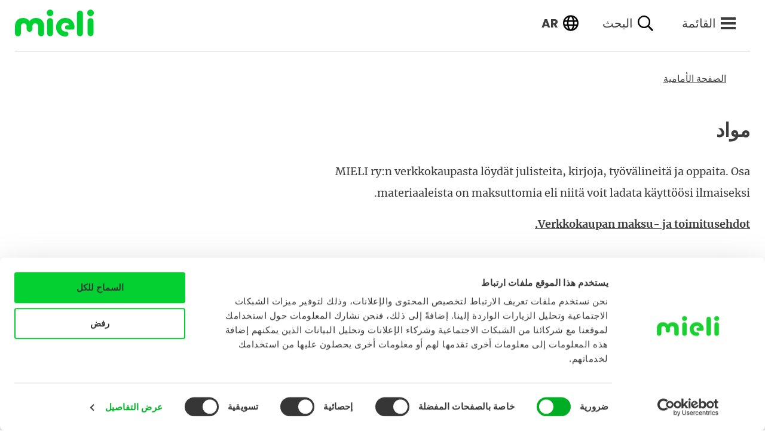

--- FILE ---
content_type: text/html; charset=UTF-8
request_url: https://mieli.fi/ar/materiaalit-ja-koulutukset/materiaalit/
body_size: 11784
content:
<!doctype html>
<html dir="rtl" lang="ar">
<head>
	<meta charset="utf-8" />
	<meta name="viewport" content="width=device-width, initial-scale=1" />
	<link rel="icon" href="/wp-content/themes/mieli/dist/images/favicon-41718c7a07.ico" />
	<link rel="apple-touch-icon" sizes="180x180" href="/wp-content/themes/mieli/dist/images/apple-touch-icon-c0faeefeca.png">
	<link rel="icon" type="image/png" sizes="32x32" href="/wp-content/themes/mieli/dist/images/favicon-32x32-ece32f4e7a.png">
	<link rel="icon" type="image/png" sizes="16x16" href="/wp-content/themes/mieli/dist/images/favicon-16x16-ab95e6862f.png">
	<link rel="icon" type="image/svg+xml" href="/wp-content/themes/mieli/dist/images/mieli-symbol-d7f2f21f45.svg">
	<link rel="mask-icon" href="/wp-content/themes/mieli/dist/images/mieli-symbol-d7f2f21f45.svg" color="#00D132">
			<script id="Cookiebot" data-culture="ar" src="https://consent.cookiebot.com/uc.js" data-cbid="d86fdcfb-8ad3-4416-aebe-92307a949620" data-blockingmode="auto" type="text/javascript"></script>
				<title>مواد - MIELI</title>
<link rel="alternate" href="https://mieli.fi/materiaalit-ja-koulutukset/materiaalit/" hreflang="fi" />
<link rel="alternate" href="https://mieli.fi/sv/material-och-utbildningar/material/" hreflang="sv" />
<link rel="alternate" href="https://mieli.fi/en/materials/" hreflang="en" />
<link rel="alternate" href="https://mieli.fi/ar/materiaalit-ja-koulutukset/materiaalit/" hreflang="ar" />
<link rel="alternate" href="https://mieli.fi/uk/materiaalit-ja-koulutukset/materiaalit/" hreflang="uk" />


<meta name="robots" content="max-snippet:-1,max-image-preview:standard,max-video-preview:-1" />
<link rel="canonical" href="https://mieli.fi/ar/materiaalit-ja-koulutukset/materiaalit/" />
<meta property="og:type" content="website" />
<meta property="og:locale" content="ar_AR" />
<meta property="og:site_name" content="MIELI" />
<meta property="og:title" content="مواد" />
<meta property="og:url" content="https://mieli.fi/ar/materiaalit-ja-koulutukset/materiaalit/" />
<meta property="og:image" content="https://mieli.fi/wp-content/uploads/2021/11/NUORET-PELAAVAT-KORIPALLOA-ULKONA_KUVA-MIKA-PAKARINEN.jpg" />
<meta property="og:image:width" content="3240" />
<meta property="og:image:height" content="2160" />
<meta property="og:image:alt" content="Kolme nuorta pelaa koripalloa ulkona." />
<meta name="twitter:card" content="summary_large_image" />
<meta name="twitter:title" content="مواد" />
<meta name="twitter:image" content="https://mieli.fi/wp-content/uploads/2021/11/NUORET-PELAAVAT-KORIPALLOA-ULKONA_KUVA-MIKA-PAKARINEN.jpg" />
<meta name="twitter:image:alt" content="Kolme nuorta pelaa koripalloa ulkona." />
<script type="application/ld+json">{"@context":"https://schema.org","@graph":[{"@type":"WebSite","@id":"https://mieli.fi/ar/#/schema/WebSite","url":"https://mieli.fi/ar/","name":"MIELI","inLanguage":"ar","potentialAction":{"@type":"SearchAction","target":{"@type":"EntryPoint","urlTemplate":"https://mieli.fi/ar/search/{search_term_string}/"},"query-input":"required name=search_term_string"},"publisher":{"@type":"Organization","@id":"https://mieli.fi/ar/#/schema/Organization","name":"MIELI","url":"https://mieli.fi/ar/"}},{"@type":"CollectionPage","@id":"https://mieli.fi/ar/materiaalit-ja-koulutukset/materiaalit/","url":"https://mieli.fi/ar/materiaalit-ja-koulutukset/materiaalit/","name":"مواد - MIELI","inLanguage":"ar","isPartOf":{"@id":"https://mieli.fi/ar/#/schema/WebSite"},"breadcrumb":{"@type":"BreadcrumbList","@id":"https://mieli.fi/ar/#/schema/BreadcrumbList","itemListElement":[{"@type":"ListItem","position":1,"item":"https://mieli.fi/ar/","name":"MIELI"},{"@type":"ListItem","position":2,"name":"مواد"}]}}]}</script>


<link rel="alternate" type="application/rss+xml" title="خلاصة MIELI &laquo; Materiaalit" href="https://mieli.fi/ar/materiaalit-ja-koulutukset/materiaalit/feed/" />
<link rel='stylesheet' id='pwdts-critical-css' href='/wp-content/themes/mieli/dist/styles/critical-577fef97ff.css' media='all' />
<script src="/wp-includes/js/jquery/jquery.min.js?ver=3.7.1" id="jquery-core-js"></script>
<script src="/wp-includes/js/jquery/jquery-migrate.min.js?ver=3.4.1" id="jquery-migrate-js"></script>
<script src="/wp-content/plugins/insert-or-embed-articulate-content-into-wordpress-premium/js/frontend.js?ver=6.9" id="articulate-custom-js-js"></script>
<script src="/wp-content/themes/mieli/dist/scripts/critical-332a8a889a.js" data-critical-js-config='{"js_path":"\/wp-content\/themes\/mieli\/dist\/scripts\/","polyfill_file_respond":"respond-ae9dd5acac.min.js","polyfill_file_picture":"picturefill-aea404604a.min.js","polyfill_file_classlist":"classlist-c6e0e0484c.min.js"}' id="pwdtjs-critical-js"></script>

	<script data-cookieconsent="ignore" defer src="https://cdn.jsdelivr.net/npm/alpinejs@3.x.x/dist/cdn.min.js"></script>

	<!-- Google Tag Manager -->
	<script>(function(w,d,s,l,i){w[l]=w[l]||[];w[l].push({'gtm.start':
	new Date().getTime(),event:'gtm.js'});var f=d.getElementsByTagName(s)[0],
	j=d.createElement(s),dl=l!='dataLayer'?'&l='+l:'';j.async=true;j.src=
	'https://www.googletagmanager.com/gtm.js?id='+i+dl;f.parentNode.insertBefore(j,f);
	})(window,document,'script','dataLayer','GTM-MH9FVWX');</script>
	<!-- End Google Tag Manager -->

			<link rel='stylesheet' id='pwdts-rtl-css' href='/wp-content/themes/mieli/dist/styles/rtl-28333aba83.css' media='all' />
	<style id='wp-block-heading-inline-css'>
h1:where(.wp-block-heading).has-background,h2:where(.wp-block-heading).has-background,h3:where(.wp-block-heading).has-background,h4:where(.wp-block-heading).has-background,h5:where(.wp-block-heading).has-background,h6:where(.wp-block-heading).has-background{padding:1.25em 2.375em}h1.has-text-align-left[style*=writing-mode]:where([style*=vertical-lr]),h1.has-text-align-right[style*=writing-mode]:where([style*=vertical-rl]),h2.has-text-align-left[style*=writing-mode]:where([style*=vertical-lr]),h2.has-text-align-right[style*=writing-mode]:where([style*=vertical-rl]),h3.has-text-align-left[style*=writing-mode]:where([style*=vertical-lr]),h3.has-text-align-right[style*=writing-mode]:where([style*=vertical-rl]),h4.has-text-align-left[style*=writing-mode]:where([style*=vertical-lr]),h4.has-text-align-right[style*=writing-mode]:where([style*=vertical-rl]),h5.has-text-align-left[style*=writing-mode]:where([style*=vertical-lr]),h5.has-text-align-right[style*=writing-mode]:where([style*=vertical-rl]),h6.has-text-align-left[style*=writing-mode]:where([style*=vertical-lr]),h6.has-text-align-right[style*=writing-mode]:where([style*=vertical-rl]){rotate:180deg}
/*# sourceURL=https://mieli.fi/wp-includes/blocks/heading/style.min.css */
</style>
<style id='wp-block-paragraph-inline-css'>
.is-small-text{font-size:.875em}.is-regular-text{font-size:1em}.is-large-text{font-size:2.25em}.is-larger-text{font-size:3em}.has-drop-cap:not(:focus):first-letter{float:right;font-size:8.4em;font-style:normal;font-weight:100;line-height:.68;margin:.05em 0 0 .1em;text-transform:uppercase}body.rtl .has-drop-cap:not(:focus):first-letter{float:none;margin-right:.1em}p.has-drop-cap.has-background{overflow:hidden}:root :where(p.has-background){padding:1.25em 2.375em}:where(p.has-text-color:not(.has-link-color)) a{color:inherit}p.has-text-align-left[style*="writing-mode:vertical-lr"],p.has-text-align-right[style*="writing-mode:vertical-rl"]{rotate:180deg}
/*# sourceURL=https://mieli.fi/wp-includes/blocks/paragraph/style.min.css */
</style>
<style id='global-styles-inline-css'>
:root{--wp--preset--aspect-ratio--square: 1;--wp--preset--aspect-ratio--4-3: 4/3;--wp--preset--aspect-ratio--3-4: 3/4;--wp--preset--aspect-ratio--3-2: 3/2;--wp--preset--aspect-ratio--2-3: 2/3;--wp--preset--aspect-ratio--16-9: 16/9;--wp--preset--aspect-ratio--9-16: 9/16;--wp--preset--color--black: #000000;--wp--preset--color--cyan-bluish-gray: #abb8c3;--wp--preset--color--white: #ffffff;--wp--preset--color--pale-pink: #f78da7;--wp--preset--color--vivid-red: #cf2e2e;--wp--preset--color--luminous-vivid-orange: #ff6900;--wp--preset--color--luminous-vivid-amber: #fcb900;--wp--preset--color--light-green-cyan: #7bdcb5;--wp--preset--color--vivid-green-cyan: #00d084;--wp--preset--color--pale-cyan-blue: #8ed1fc;--wp--preset--color--vivid-cyan-blue: #0693e3;--wp--preset--color--vivid-purple: #9b51e0;--wp--preset--gradient--vivid-cyan-blue-to-vivid-purple: linear-gradient(135deg,rgb(6,147,227) 0%,rgb(155,81,224) 100%);--wp--preset--gradient--light-green-cyan-to-vivid-green-cyan: linear-gradient(135deg,rgb(122,220,180) 0%,rgb(0,208,130) 100%);--wp--preset--gradient--luminous-vivid-amber-to-luminous-vivid-orange: linear-gradient(135deg,rgb(252,185,0) 0%,rgb(255,105,0) 100%);--wp--preset--gradient--luminous-vivid-orange-to-vivid-red: linear-gradient(135deg,rgb(255,105,0) 0%,rgb(207,46,46) 100%);--wp--preset--gradient--very-light-gray-to-cyan-bluish-gray: linear-gradient(135deg,rgb(238,238,238) 0%,rgb(169,184,195) 100%);--wp--preset--gradient--cool-to-warm-spectrum: linear-gradient(135deg,rgb(74,234,220) 0%,rgb(151,120,209) 20%,rgb(207,42,186) 40%,rgb(238,44,130) 60%,rgb(251,105,98) 80%,rgb(254,248,76) 100%);--wp--preset--gradient--blush-light-purple: linear-gradient(135deg,rgb(255,206,236) 0%,rgb(152,150,240) 100%);--wp--preset--gradient--blush-bordeaux: linear-gradient(135deg,rgb(254,205,165) 0%,rgb(254,45,45) 50%,rgb(107,0,62) 100%);--wp--preset--gradient--luminous-dusk: linear-gradient(135deg,rgb(255,203,112) 0%,rgb(199,81,192) 50%,rgb(65,88,208) 100%);--wp--preset--gradient--pale-ocean: linear-gradient(135deg,rgb(255,245,203) 0%,rgb(182,227,212) 50%,rgb(51,167,181) 100%);--wp--preset--gradient--electric-grass: linear-gradient(135deg,rgb(202,248,128) 0%,rgb(113,206,126) 100%);--wp--preset--gradient--midnight: linear-gradient(135deg,rgb(2,3,129) 0%,rgb(40,116,252) 100%);--wp--preset--font-size--small: 13px;--wp--preset--font-size--medium: 20px;--wp--preset--font-size--large: 36px;--wp--preset--font-size--x-large: 42px;--wp--preset--spacing--20: 0.44rem;--wp--preset--spacing--30: 0.67rem;--wp--preset--spacing--40: 1rem;--wp--preset--spacing--50: 1.5rem;--wp--preset--spacing--60: 2.25rem;--wp--preset--spacing--70: 3.38rem;--wp--preset--spacing--80: 5.06rem;--wp--preset--shadow--natural: 6px 6px 9px rgba(0, 0, 0, 0.2);--wp--preset--shadow--deep: 12px 12px 50px rgba(0, 0, 0, 0.4);--wp--preset--shadow--sharp: 6px 6px 0px rgba(0, 0, 0, 0.2);--wp--preset--shadow--outlined: 6px 6px 0px -3px rgb(255, 255, 255), 6px 6px rgb(0, 0, 0);--wp--preset--shadow--crisp: 6px 6px 0px rgb(0, 0, 0);}:root { --wp--style--global--content-size: 810px;--wp--style--global--wide-size: 810px; }:where(body) { margin: 0; }.wp-site-blocks > .alignleft { float: left; margin-right: 2em; }.wp-site-blocks > .alignright { float: right; margin-left: 2em; }.wp-site-blocks > .aligncenter { justify-content: center; margin-left: auto; margin-right: auto; }:where(.is-layout-flex){gap: 0.5em;}:where(.is-layout-grid){gap: 0.5em;}.is-layout-flow > .alignleft{float: left;margin-inline-start: 0;margin-inline-end: 2em;}.is-layout-flow > .alignright{float: right;margin-inline-start: 2em;margin-inline-end: 0;}.is-layout-flow > .aligncenter{margin-left: auto !important;margin-right: auto !important;}.is-layout-constrained > .alignleft{float: left;margin-inline-start: 0;margin-inline-end: 2em;}.is-layout-constrained > .alignright{float: right;margin-inline-start: 2em;margin-inline-end: 0;}.is-layout-constrained > .aligncenter{margin-left: auto !important;margin-right: auto !important;}.is-layout-constrained > :where(:not(.alignleft):not(.alignright):not(.alignfull)){max-width: var(--wp--style--global--content-size);margin-left: auto !important;margin-right: auto !important;}.is-layout-constrained > .alignwide{max-width: var(--wp--style--global--wide-size);}body .is-layout-flex{display: flex;}.is-layout-flex{flex-wrap: wrap;align-items: center;}.is-layout-flex > :is(*, div){margin: 0;}body .is-layout-grid{display: grid;}.is-layout-grid > :is(*, div){margin: 0;}body{padding-top: 0px;padding-right: 0px;padding-bottom: 0px;padding-left: 0px;}a:where(:not(.wp-element-button)){text-decoration: underline;}:root :where(.wp-element-button, .wp-block-button__link){background-color: #32373c;border-width: 0;color: #fff;font-family: inherit;font-size: inherit;font-style: inherit;font-weight: inherit;letter-spacing: inherit;line-height: inherit;padding-top: calc(0.667em + 2px);padding-right: calc(1.333em + 2px);padding-bottom: calc(0.667em + 2px);padding-left: calc(1.333em + 2px);text-decoration: none;text-transform: inherit;}.has-black-color{color: var(--wp--preset--color--black) !important;}.has-cyan-bluish-gray-color{color: var(--wp--preset--color--cyan-bluish-gray) !important;}.has-white-color{color: var(--wp--preset--color--white) !important;}.has-pale-pink-color{color: var(--wp--preset--color--pale-pink) !important;}.has-vivid-red-color{color: var(--wp--preset--color--vivid-red) !important;}.has-luminous-vivid-orange-color{color: var(--wp--preset--color--luminous-vivid-orange) !important;}.has-luminous-vivid-amber-color{color: var(--wp--preset--color--luminous-vivid-amber) !important;}.has-light-green-cyan-color{color: var(--wp--preset--color--light-green-cyan) !important;}.has-vivid-green-cyan-color{color: var(--wp--preset--color--vivid-green-cyan) !important;}.has-pale-cyan-blue-color{color: var(--wp--preset--color--pale-cyan-blue) !important;}.has-vivid-cyan-blue-color{color: var(--wp--preset--color--vivid-cyan-blue) !important;}.has-vivid-purple-color{color: var(--wp--preset--color--vivid-purple) !important;}.has-black-background-color{background-color: var(--wp--preset--color--black) !important;}.has-cyan-bluish-gray-background-color{background-color: var(--wp--preset--color--cyan-bluish-gray) !important;}.has-white-background-color{background-color: var(--wp--preset--color--white) !important;}.has-pale-pink-background-color{background-color: var(--wp--preset--color--pale-pink) !important;}.has-vivid-red-background-color{background-color: var(--wp--preset--color--vivid-red) !important;}.has-luminous-vivid-orange-background-color{background-color: var(--wp--preset--color--luminous-vivid-orange) !important;}.has-luminous-vivid-amber-background-color{background-color: var(--wp--preset--color--luminous-vivid-amber) !important;}.has-light-green-cyan-background-color{background-color: var(--wp--preset--color--light-green-cyan) !important;}.has-vivid-green-cyan-background-color{background-color: var(--wp--preset--color--vivid-green-cyan) !important;}.has-pale-cyan-blue-background-color{background-color: var(--wp--preset--color--pale-cyan-blue) !important;}.has-vivid-cyan-blue-background-color{background-color: var(--wp--preset--color--vivid-cyan-blue) !important;}.has-vivid-purple-background-color{background-color: var(--wp--preset--color--vivid-purple) !important;}.has-black-border-color{border-color: var(--wp--preset--color--black) !important;}.has-cyan-bluish-gray-border-color{border-color: var(--wp--preset--color--cyan-bluish-gray) !important;}.has-white-border-color{border-color: var(--wp--preset--color--white) !important;}.has-pale-pink-border-color{border-color: var(--wp--preset--color--pale-pink) !important;}.has-vivid-red-border-color{border-color: var(--wp--preset--color--vivid-red) !important;}.has-luminous-vivid-orange-border-color{border-color: var(--wp--preset--color--luminous-vivid-orange) !important;}.has-luminous-vivid-amber-border-color{border-color: var(--wp--preset--color--luminous-vivid-amber) !important;}.has-light-green-cyan-border-color{border-color: var(--wp--preset--color--light-green-cyan) !important;}.has-vivid-green-cyan-border-color{border-color: var(--wp--preset--color--vivid-green-cyan) !important;}.has-pale-cyan-blue-border-color{border-color: var(--wp--preset--color--pale-cyan-blue) !important;}.has-vivid-cyan-blue-border-color{border-color: var(--wp--preset--color--vivid-cyan-blue) !important;}.has-vivid-purple-border-color{border-color: var(--wp--preset--color--vivid-purple) !important;}.has-vivid-cyan-blue-to-vivid-purple-gradient-background{background: var(--wp--preset--gradient--vivid-cyan-blue-to-vivid-purple) !important;}.has-light-green-cyan-to-vivid-green-cyan-gradient-background{background: var(--wp--preset--gradient--light-green-cyan-to-vivid-green-cyan) !important;}.has-luminous-vivid-amber-to-luminous-vivid-orange-gradient-background{background: var(--wp--preset--gradient--luminous-vivid-amber-to-luminous-vivid-orange) !important;}.has-luminous-vivid-orange-to-vivid-red-gradient-background{background: var(--wp--preset--gradient--luminous-vivid-orange-to-vivid-red) !important;}.has-very-light-gray-to-cyan-bluish-gray-gradient-background{background: var(--wp--preset--gradient--very-light-gray-to-cyan-bluish-gray) !important;}.has-cool-to-warm-spectrum-gradient-background{background: var(--wp--preset--gradient--cool-to-warm-spectrum) !important;}.has-blush-light-purple-gradient-background{background: var(--wp--preset--gradient--blush-light-purple) !important;}.has-blush-bordeaux-gradient-background{background: var(--wp--preset--gradient--blush-bordeaux) !important;}.has-luminous-dusk-gradient-background{background: var(--wp--preset--gradient--luminous-dusk) !important;}.has-pale-ocean-gradient-background{background: var(--wp--preset--gradient--pale-ocean) !important;}.has-electric-grass-gradient-background{background: var(--wp--preset--gradient--electric-grass) !important;}.has-midnight-gradient-background{background: var(--wp--preset--gradient--midnight) !important;}.has-small-font-size{font-size: var(--wp--preset--font-size--small) !important;}.has-medium-font-size{font-size: var(--wp--preset--font-size--medium) !important;}.has-large-font-size{font-size: var(--wp--preset--font-size--large) !important;}.has-x-large-font-size{font-size: var(--wp--preset--font-size--x-large) !important;}
/*# sourceURL=global-styles-inline-css */
</style>
</head>
<body class="rtl wp-theme-mieli">

<!-- Google Tag Manager (noscript) -->
<noscript>
	<iframe src="https://www.googletagmanager.com/ns.html?id=GTM-MH9FVWX"
			  height="0" width="0" style="display:none;visibility:hidden"></iframe>
</noscript>
<!-- End Google Tag Manager (noscript) -->

<div id="page-wrapper" x-data="{search: false, digitoolMenu: false}">
	<div class="container-fluid">
		<a href="#content" class="screen-reader-text link-skip-content">
			انتقل إلى المحتوى		</a>
	</div>
	
<div x-show="search" class="search-modal" x-transition x-transition.duration.300ms x-cloak>
	<div class="main-content-area--full-width">
		<div class="container-fluid px-0">
			<div class="container">
				<div class="big-search-wrap">
					<form method="get" id="searchform" action="https://mieli.fi/ar/" role="search">
	<label class="d-block mb-2" for="search">Hae sivustolta</label>
	<div class="d-flex w-full items-center">
		<input class=" py-2 px-3 w-100" type="text" name="s" id="search" placeholder="Kirjoita hakusana..." value="" />
		<button type="submit" class="btn-search">
			<svg xmlns="http://www.w3.org/2000/svg" width="32" height="32" viewBox="0 0 32 32" fill="none">
				<mask id="mask0_6195_15046" style="mask-type:alpha" maskUnits="userSpaceOnUse" x="0" y="0" width="32" height="32">
					<rect width="32" height="32" fill="#D9D9D9"/>
				</mask>
				<g mask="url(#mask0_6195_15046)">
					<path d="M26.1333 28L17.7333 19.6C17.0667 20.1333 16.3 20.5556 15.4333 20.8667C14.5667 21.1778 13.6444 21.3333 12.6667 21.3333C10.2444 21.3333 8.19444 20.4944 6.51667 18.8167C4.83889 17.1389 4 15.0889 4 12.6667C4 10.2444 4.83889 8.19444 6.51667 6.51667C8.19444 4.83889 10.2444 4 12.6667 4C15.0889 4 17.1389 4.83889 18.8167 6.51667C20.4944 8.19444 21.3333 10.2444 21.3333 12.6667C21.3333 13.6444 21.1778 14.5667 20.8667 15.4333C20.5556 16.3 20.1333 17.0667 19.6 17.7333L28 26.1333L26.1333 28ZM12.6667 18.6667C14.3333 18.6667 15.75 18.0833 16.9167 16.9167C18.0833 15.75 18.6667 14.3333 18.6667 12.6667C18.6667 11 18.0833 9.58333 16.9167 8.41667C15.75 7.25 14.3333 6.66667 12.6667 6.66667C11 6.66667 9.58333 7.25 8.41667 8.41667C7.25 9.58333 6.66667 11 6.66667 12.6667C6.66667 14.3333 7.25 15.75 8.41667 16.9167C9.58333 18.0833 11 18.6667 12.6667 18.6667Z" fill="#1C1B1F"/>
				</g>
			</svg>
		</button>
	</div>
</form>
					<div data-rlvparentel="#rlvlive"></div>
				</div>
			</div>
		</div>
	</div>
</div>

<header class="header ">
	<div class="container-fluid header__container position-relative">
		<div class="header__top-bar d-flex align-items-stretch justify-content-end pt-3 pb-4">
			<a href="https://mieli.fi/ar/" class="header__logo mr-auto">
	<span class="screen-reader-text">
		الصفحة الرئيسية	</span>
		<svg xmlns="http://www.w3.org/2000/svg" width="132" height="45" viewBox="0 0 132 45" aria-hidden="true" focusable="false" class="text-part"><path d="M108.788 44.625a5.02 5.02 0 01-5.01-5.033V6.667a5.01 5.01 0 1110.019 0v32.927a5.02 5.02 0 01-5.01 5.033M99.68 29.145c0-8.649-6.6-15.151-15.446-15.151a15.504 15.504 0 000 31.008 7.562 7.562 0 002.988-.557 3.915 3.915 0 002.366-3.653 3.663 3.663 0 00-2.271-3.546 13.877 13.877 0 00-3.561-.545 6.957 6.957 0 01-6.332-7.326 7.2 7.2 0 016.809-7.492c4.289-.2 6.387 2.73 6.387 4.416h-3.188a3.611 3.611 0 000 7.222h8.657a3.6 3.6 0 003.59-3.557v-.819zM58.721 14.297a5.02 5.02 0 015.013 5.025v20.273a5.011 5.011 0 11-10.022 0V19.322a5.02 5.02 0 015.01-5.025m5.511-8.77A5.509 5.509 0 1158.723 0a5.517 5.517 0 015.51 5.527m62.26 39.098a5.018 5.018 0 01-5.013-5.025V19.327a5.011 5.011 0 1110.022 0V39.6a5.018 5.018 0 01-5.01 5.025m-5.509-39.098a5.509 5.509 0 115.51 5.524 5.519 5.519 0 01-5.51-5.524M34.374 14.05c-3.856.162-8.128 2.536-9.956 5.394-1.828-2.858-6.1-5.231-9.956-5.394C5.6 13.676.003 19.499.003 27.95v11.835a4.186 4.186 0 00.338 1.622 5 5 0 009.5-.464 3.905 3.905 0 00.182-1.158V27.736a4.79 4.79 0 119.58 0v5a4.793 4.793 0 004.816 4.521 4.791 4.791 0 004.816-4.521v-5a4.79 4.79 0 119.58 0v12.047a3.9 3.9 0 00.182 1.158 5 5 0 009.5.464 4.186 4.186 0 00.338-1.622V27.948c0-8.449-5.6-14.272-14.459-13.9" fill="#00d132"/></svg></a>
			<div class="d-flex align-items-stretch justify-content-between ml-2 hidden-print">
									<div class="header__languages d-flex align-items-center position-relative mx-1 mx-sm-2 ml-sm-4 mx-md-3">
		<button class="languages__nav-trigger d-flex align-items-center" aria-expanded="false" aria-controls="languages__nav" aria-label="Valittu kieli: العربية, ar">
			<span class="d-none d-sm-inline">ar</span>
			<img class="ml-sm-2" width="26" height="26" src="/wp-content/themes/mieli/dist/images/globe-regular-b1b5c1846f.svg" alt="">
		</button>
		<nav id="languages__nav" class="languages__nav flex-column" hidden>
			<ul class="list--unstyled">
										<li class=""><a lang="fi"  href="https://mieli.fi/materiaalit-ja-koulutukset/materiaalit/">Suomi</a></li>
										<li class=""><a lang="sv"  href="https://mieli.fi/sv/material-och-utbildningar/material/">Svenska</a></li>
										<li class=""><a lang="en"  href="https://mieli.fi/en/materials/">English</a></li>
										<li class="current"><a lang="ar" aria-current="true" href="https://mieli.fi/ar/materiaalit-ja-koulutukset/materiaalit/">العربية</a></li>
										<li class=""><a lang="ru"  href="https://mieli.fi/ru/">Русский</a></li>
										<li class=""><a lang="uk"  href="https://mieli.fi/uk/materiaalit-ja-koulutukset/materiaalit/">Українська</a></li>
						</ul>
		</nav>
	</div>

				
<button @click="search = ! search" class="header__search-link d-flex align-items-center mx-1 mx-sm-2 mx-md-4">
	<span aria-hidden="true" class="d-none d-sm-inline">البحث</span>
	<span class="screen-reader-text">البحث</span>
	<img class="ml-2" width="26" height="26" src="/wp-content/themes/mieli/dist/images/search-regular-aed8b03902.svg" alt="">
</button>
				
<button class="main-navigation-trigger d-flex align-items-center ml-2 mx-md-4 order-md-1" aria-expanded="false" aria-controls="primary_navigation">
		<span aria-hidden="true" class="d-none d-sm-inline">القائمة</span>
	<span class="screen-reader-text">القائمة</span>

	<span class="burger-symbol">
		<span></span>
		<span></span>
		<span></span>
	</span>
</button>
<div id="primary_navigation" hidden>
	<nav class="nav-main" aria-label="أساسي"><ul class="nav-main__list"><li class="nav-main__list-item"><a href="/ar/" class="nav-main__link" data-item-id="12807"><span>الصفحة الأمامية</span><svg xmlns="http://www.w3.org/2000/svg" width="32" height="32" viewBox="0 0 32 32" aria-hidden="true" focusable="false"><g stroke="#3c3c3c" stroke-width="3" fill="none"><circle cx="16" cy="16" r="16" stroke="none"/><circle cx="16" cy="16" r="14.5" fill="none"/></g><path d="M13.506 9.459l6.694 6.694-6.694 6.694" stroke-linecap="round" stroke="#3c3c3c" stroke-width="3" fill="none"/></svg></a></li>
<li class="nav-main__list-item"><a href="/ar/%d8%a7%d9%84%d8%b5%d8%ad%d8%a9-%d8%a7%d9%84%d9%86%d9%81%d8%b3%d9%8a%d8%a9-%d8%aa%d8%ad%d8%aa-%d8%a7%d9%84%d9%85%d8%b1%d8%a7%d9%82%d8%a8%d8%a9/" class="nav-main__link" data-item-id="14956"><span>الصحة النفسية تحت المراقبة</span><svg xmlns="http://www.w3.org/2000/svg" width="32" height="32" viewBox="0 0 32 32" aria-hidden="true" focusable="false"><g stroke="#3c3c3c" stroke-width="3" fill="none"><circle cx="16" cy="16" r="16" stroke="none"/><circle cx="16" cy="16" r="14.5" fill="none"/></g><path d="M13.506 9.459l6.694 6.694-6.694 6.694" stroke-linecap="round" stroke="#3c3c3c" stroke-width="3" fill="none"/></svg></a></li>
<li class="nav-main__list-item"><a href="/ar/%d8%aa%d9%82%d9%88%d9%8a%d8%a9-%d8%b5%d8%ad%d8%aa%d9%83-%d8%a7%d9%84%d9%86%d9%81%d8%b3%d9%8a%d8%a9/" class="nav-main__link" data-item-id="14957"><span>المواقف الصعبة في الحياة</span><svg xmlns="http://www.w3.org/2000/svg" width="32" height="32" viewBox="0 0 32 32" aria-hidden="true" focusable="false"><g stroke="#3c3c3c" stroke-width="3" fill="none"><circle cx="16" cy="16" r="16" stroke="none"/><circle cx="16" cy="16" r="14.5" fill="none"/></g><path d="M13.506 9.459l6.694 6.694-6.694 6.694" stroke-linecap="round" stroke="#3c3c3c" stroke-width="3" fill="none"/></svg></a></li>
<li class="nav-main__list-item"><a href="/ar/%d9%85%d8%a7%d8%b0%d8%a7-%d8%aa%d9%81%d8%b9%d9%84-%d9%85%d9%8a%d9%84%d9%8a-mieli%d8%9f/" class="nav-main__link" data-item-id="14875"><span>ماذا تفعل ميلي MIELI؟</span><svg xmlns="http://www.w3.org/2000/svg" width="32" height="32" viewBox="0 0 32 32" aria-hidden="true" focusable="false"><g stroke="#3c3c3c" stroke-width="3" fill="none"><circle cx="16" cy="16" r="16" stroke="none"/><circle cx="16" cy="16" r="14.5" fill="none"/></g><path d="M13.506 9.459l6.694 6.694-6.694 6.694" stroke-linecap="round" stroke="#3c3c3c" stroke-width="3" fill="none"/></svg></a></li>
</ul></nav>		<div class="nav-main__additional-links d-flex flex-wrap">
							<a href="https://mieli.fi/ar/%d9%85%d8%b9%d9%84%d9%88%d9%85%d8%a7%d8%aa-%d9%84%d9%84%d8%aa%d9%88%d8%a7%d8%b5%d9%84/">معلومات للتواصل</a>
					</div>
	</div>
<script src="/wp-content/themes/mieli/dist/scripts/nav-language-aabd54f9dc.js" id="pwdtjs-nav-language-js"></script>
<script src="/wp-content/themes/mieli/dist/scripts/nav-main-70455f7f94.js" id="pwdtjs-nav-main-js"></script>

			</div>
		</div>
	</div>
</header>
<link rel='stylesheet' id='pwdts-breadcrumbs-css' href='/wp-content/themes/mieli/dist/styles/components/nav-breadcrumbs-e9b863fa9b.css' media='all' />
<nav class="nav-breadcrumbs container-fluid my-3 my-md-4" aria-label="Murupolku">
	<ul class="nav-breadcrumbs__list">
		<li class="nav-breadcrumbs__list-item"><a property="item" typeof="WebPage" href="https://mieli.fi/ar/" aria-current="page"><span property="name">الصفحة الأمامية</span></a><meta property="position" content="1"></li>	</ul>
</nav>
<script defer src="/wp-content/themes/mieli/dist/scripts/nav-breadcrumbs-4ed73a0335.js" id="pwdtjs-breadcrumbs-js"></script>
<link rel='stylesheet' id='articulate-custom-css-css' href='/wp-content/plugins/insert-or-embed-articulate-content-into-wordpress-premium/css/frontend.css?ver=6.9' media='all' />
<link rel='stylesheet' id='pwdts-main-css' href='/wp-content/themes/mieli/dist/styles/main-fe0c053947.css' media='all' />
<link rel='stylesheet' id='additional-css-css' href='/wp-content/themes/mieli/assets/styles/additional.css?ver=1768804827' media='all' />
<link rel='stylesheet' id='popup-styles-css' href='/wp-content/themes/mieli/assets/styles/popup-styles.css?ver=1764352164' media='all' />
<main>

	<div class="container-fluid px-0"  >
		<article id="content" class="main-content-area main-content-area--list" tabindex="-1">
			
									<header class="page__header mt-6 mb-7">
						<div >
							<h1 class="page__heading mb-5">مواد</h1>
							<div class="page__lead page__lead--archive-description has-content-separator">
																	<p>MIELI ry:n verkkokaupasta löydät julisteita, kirjoja, työvälineitä ja oppaita. Osa materiaaleista on maksuttomia eli niitä voit ladata käyttöösi ilmaiseksi.</p>
<p><a href="https://mieli.futural.fi/legal">Verkkokaupan maksu- ja toimitusehdot.</a></p>
															</div>
															<link rel='stylesheet' id='pwdts-material-filter-css' href='/wp-content/themes/mieli/dist/styles/material-filter-2e54e15340.css' media='all' />

<form class="material-filter p-5" id="material-filter"  action="https://mieli.fi/ar/materiaalit-ja-koulutukset/materiaalit/#material-filter">
	<h2 class="mb-0">تصفية</h2>
	<div class="row">
		<div class="col-md-6 col-lg-4">
			<div class="d-flex flex-column">
				<label for="search-word">
					<span class="screen-reader-text">البحث</span>
					البحث				</label>

				<input type="search" name="search-word" id="course-search-word" placeholder="البحث"
						 value=""/>
			</div>
		</div>
					<div class="col-md-6 col-lg-4">
				<div class="d-flex flex-column">
					<label for="material-tag">Aihe</label>
					<select name="topic" id="material-tag">
						<option value="">Valitse aihe</option>
													<option  value="crisissupport">crisissupport</option>
													<option  value="mentalhealth">mentalhealth</option>
													<option  value="mielenterveys">mielenterveys</option>
													<option  value="nuoret">nuoret</option>
													<option  value="omamieli">omamieli</option>
													<option  value="resilience">Resilience</option>
											</select>
				</div>
			</div>
							</div>
	<div class="d-flex align-items-center mt-5">
		<input type="submit" value="تصفية" class="mr-5">
			</div>
</form>

	<p>Näytetään <strong>4</strong> materiaalia</p>


	<form onchange="this.submit()" action="#material-filter">
		<label>
			<span>Järjestys:</span><br>
			<select name="material-order">
				<option selected value="alphabetical">Aakkosjärjestyksessä</option>
				<option  value="date">Uusin ensin</option>
			</select>
		</label>
		<input type="hidden" name="topic" value="">
		<input type="hidden" name="type" value="">
		<input type="hidden" name="target-group" value="">
	</form>
													</div>
					</header>
				
				
					
											<!--fwp-loop-->
							<article class="my-3">
							<div class="d-flex">
			
			
			<div style="width: 100%;" class="position-relative pr-6">
								<header class="post__header d-flex flex-column ">
					<h2 class="post__title post__title--list mt-2 mb-2 order-2">
						<a class="d-flex justify-content-between text-decoration--none " href="https://mieli.fi/ar/materiaalit-ja-koulutukset/materiaalit/%d8%a7%d9%84%d8%af%d8%b9%d9%85-%d8%a8%d8%b4%d8%a3%d9%86-%d9%85%d8%b4%d8%a7%d9%83%d9%84-%d8%a7%d9%84%d8%b5%d8%ad%d8%a9-%d8%a7%d9%84%d9%86%d9%81%d8%b3%d9%8a%d8%a9/" rel="bookmark">
							<span>الدعم بشأن مشاكل الصحة النفسية</span>
																<span aria-hidden="true" class="ml-3 circle-icon-in-link">
									<svg xmlns="http://www.w3.org/2000/svg" width="32" height="32" viewBox="0 0 32 32" aria-hidden="true" focusable="false"><g stroke="#00d132" stroke-width="3" fill="none"><circle cx="16" cy="16" r="16" stroke="none"/><circle cx="16" cy="16" r="14.5" fill="none"/></g><path d="M13.506 9.459l6.694 6.694-6.694 6.694" stroke-linecap="round" stroke="#00d132" stroke-width="3" fill="none"/></svg>								</span>
													</a>
					</h2>
							<div class="list--unstyled post__meta d-flex heading--small p-0 my-0">

			
											<div class="mr-3">
											مواد									</div>
			
														</div>
																</header>

				
									<section class="page__lead post__excerpt mt-2 mb-2 " aria-label="ملخص">
						تحديات الصحة االنفسية شائعة ويواجهها الجميع تقريبا في مرحلة ما من حياتهم. كيف يمكنني طلب &hellip;					</section>
							</div>
		</div>

					<hr class="mt-4 mb-5" >
		
	
	</article>
													<article class="my-3">
							<div class="d-flex">
							<div class="mr-4 d-none d-md-block" style="flex: 0 0 auto;">
					<img width="180" height="180" src="https://mieli.fi/wp-content/uploads/2021/09/Turvasuunnitelma-itsetuhoiselle-180x180.jpg" class="attachment-square_180 size-square_180 wp-post-image" alt="" decoding="async" srcset="https://mieli.fi/wp-content/uploads/2021/09/Turvasuunnitelma-itsetuhoiselle-180x180.jpg 180w, https://mieli.fi/wp-content/uploads/2021/09/Turvasuunnitelma-itsetuhoiselle-100x100.jpg 100w, https://mieli.fi/wp-content/uploads/2021/09/Turvasuunnitelma-itsetuhoiselle-575x575.jpg 575w, https://mieli.fi/wp-content/uploads/2021/09/Turvasuunnitelma-itsetuhoiselle-360x360.jpg 360w, https://mieli.fi/wp-content/uploads/2021/09/Turvasuunnitelma-itsetuhoiselle-720x720.jpg 720w, https://mieli.fi/wp-content/uploads/2021/09/Turvasuunnitelma-itsetuhoiselle-120x120.jpg 120w, https://mieli.fi/wp-content/uploads/2021/09/Turvasuunnitelma-itsetuhoiselle-240x240.jpg 240w" sizes="(max-width: 180px) 100vw, 180px" />				</div>
			
			
			<div style="width: 100%;" class="position-relative pr-6">
								<header class="post__header d-flex flex-column ">
					<h2 class="post__title post__title--list mt-2 mb-2 order-2">
						<a class="d-flex justify-content-between text-decoration--none " href="https://mieli.fi/ar/materiaalit-ja-koulutukset/materiaalit/%d8%ae%d8%b7%d8%a9-%d8%a7%d9%84%d8%a3%d9%85%d8%a7%d9%86-%d9%84%d9%84%d8%b4%d8%ae%d8%b5-%d8%a7%d9%84%d8%b0%d9%8a-%d9%82%d8%af-%d9%8a%d9%8f%d8%af%d9%85%d9%91%d8%b1-%d8%b0%d8%a7%d8%aa%d9%87/" rel="bookmark">
							<span>خطة الأمان للشخص الذي قد يُدمّر ذاته</span>
																<span aria-hidden="true" class="ml-3 circle-icon-in-link">
									<svg xmlns="http://www.w3.org/2000/svg" width="32" height="32" viewBox="0 0 32 32" aria-hidden="true" focusable="false"><g stroke="#00d132" stroke-width="3" fill="none"><circle cx="16" cy="16" r="16" stroke="none"/><circle cx="16" cy="16" r="14.5" fill="none"/></g><path d="M13.506 9.459l6.694 6.694-6.694 6.694" stroke-linecap="round" stroke="#00d132" stroke-width="3" fill="none"/></svg>								</span>
													</a>
					</h2>
							<div class="list--unstyled post__meta d-flex heading--small p-0 my-0">

			
											<div class="mr-3">
											مواد									</div>
			
														</div>
																</header>

				
									<section class="page__lead post__excerpt mt-2 mb-2 " aria-label="ملخص">
						قام مركز الوقاية من الانتحار للجمعية المسجلة مييلي (Mieli ry) بإعداد نموذج لخطة الأمان من الممكن استخدامه بشكل حر وكذلك خمس مقاطع فيديو توجيهية لإعداد خطة الأمان.					</section>
							</div>
		</div>

					<hr class="mt-4 mb-5" >
		
	
	</article>
													<article class="my-3">
							<div class="d-flex">
			
			
			<div style="width: 100%;" class="position-relative pr-6">
								<header class="post__header d-flex flex-column ">
					<h2 class="post__title post__title--list mt-2 mb-2 order-2">
						<a class="d-flex justify-content-between text-decoration--none " href="https://mieli.fi/ar/materiaalit-ja-koulutukset/materiaalit/%d9%85%d9%86-%d8%a7%d9%84%d9%85%d9%85%d9%83%d9%86-%d8%aa%d8%b9%d8%b2%d9%8a%d8%b2-%d9%88-%d8%aa%d9%82%d9%88%d9%8a%d8%a9-%d8%a7%d9%84%d8%b5%d8%ad%d8%a9-%d8%a7%d9%84%d9%86%d9%81%d8%b3%d9%8a%d8%a9/" rel="bookmark">
							<span>من الممكن تعزيز و تقوية الصحة النفسية</span>
																<span aria-hidden="true" class="ml-3 circle-icon-in-link">
									<svg xmlns="http://www.w3.org/2000/svg" width="32" height="32" viewBox="0 0 32 32" aria-hidden="true" focusable="false"><g stroke="#00d132" stroke-width="3" fill="none"><circle cx="16" cy="16" r="16" stroke="none"/><circle cx="16" cy="16" r="14.5" fill="none"/></g><path d="M13.506 9.459l6.694 6.694-6.694 6.694" stroke-linecap="round" stroke="#00d132" stroke-width="3" fill="none"/></svg>								</span>
													</a>
					</h2>
							<div class="list--unstyled post__meta d-flex heading--small p-0 my-0">

			
											<div class="mr-3">
											مواد									</div>
			
														</div>
																</header>

				
									<section class="page__lead post__excerpt mt-2 mb-2 " aria-label="ملخص">
						هل تعلم أنه يمكن تعزيز الصحة العقلية؟ اكتشف كيف من الفيديو					</section>
							</div>
		</div>

					<hr class="mt-4 mb-5" >
		
	
	</article>
													<article class="my-3">
							<div class="d-flex">
			
			
			<div style="width: 100%;" class="position-relative pr-6">
								<header class="post__header d-flex flex-column ">
					<h2 class="post__title post__title--list mt-2 mb-2 order-2">
						<a class="d-flex justify-content-between text-decoration--none " href="https://mieli.fi/ar/materiaalit-ja-koulutukset/materiaalit/%d9%86%d9%81%d8%b3%d9%8a%d8%aa%d9%8a-%d8%a7%d9%88%d9%85%d8%a7-%d9%85%d9%8a%d9%84%d9%8a-omamieli/" rel="bookmark">
							<span>نفسيتي &#8211; اوما ميلي (OmaMieli)</span>
																<span aria-hidden="true" class="ml-3 circle-icon-in-link">
									<svg xmlns="http://www.w3.org/2000/svg" width="32" height="32" viewBox="0 0 32 32" aria-hidden="true" focusable="false"><g stroke="#00d132" stroke-width="3" fill="none"><circle cx="16" cy="16" r="16" stroke="none"/><circle cx="16" cy="16" r="14.5" fill="none"/></g><path d="M13.506 9.459l6.694 6.694-6.694 6.694" stroke-linecap="round" stroke="#00d132" stroke-width="3" fill="none"/></svg>								</span>
													</a>
					</h2>
							<div class="list--unstyled post__meta d-flex heading--small p-0 my-0">

			
											<div class="mr-3">
											مواد									</div>
			
														</div>
																</header>

				
									<section class="page__lead post__excerpt mt-2 mb-2 " aria-label="ملخص">
						باللغة&nbsp;الفنلندية&nbsp;(اوما&nbsp;ميلي)&nbsp;تعني&nbsp;&#8220;نفسيتي&#8221;&nbsp;…&nbsp;وهو&nbsp;يتعلق&nbsp;بالاعتناء&nbsp;بصحتنا&nbsp;النفسية &nbsp;لقد تم تصميم المحتوى بهدف تقديم معلومات عن الصحة النفسية لمجتمع متنوع الثقافات. نقدم &hellip;					</section>
							</div>
		</div>

					<hr class="mt-4 mb-5" >
		
	
	</article>
																								
		</article>
	</div>
</main><link rel='stylesheet' id='pwdts-footer-css' href='/wp-content/themes/mieli/dist/styles/footer-9ea9c988a9.css' media='all' />
<footer class="footer mt-5 hidden-print">
	<div class="container-fluid">
		<div class="row">
			<div class="col-md-6 col-lg-3">
				<img  src="/wp-content/themes/mieli/dist/images/mieli-logo-footer-fi-1045cdb236.png" srcset="/wp-content/themes/mieli/dist/images/mieli-logo-footer-fi@2x-7d34ce4779.png 2x" width="173" height="83" alt="MIELI Suomen Mielenterveys ry" lang="fi" decoding="async" loading="lazy">			</div>
			<div class="ml-md-auto col-md-6">
				<div class="footer__social-links d-flex flex-wrap mt-4 mt-md-0 justify-content-md-end">
					<a class="footer__social-link d-block" href="https://fi-fi.facebook.com/mielenterveys">
			<span class="screen-reader-text">
				Sosiaalinen media: facebook			</span>
			<div class="icon">
				<svg xmlns="http://www.w3.org/2000/svg" data-prefix="fab" data-icon="facebook-f" class="svg-inline--fa fa-facebook-f fa-w-10" role="img" viewBox="0 0 320 512" aria-hidden="true" focusable="false"><path fill="currentColor" d="M279.14 288l14.22-92.66h-88.91v-60.13c0-25.35 12.42-50.06 52.24-50.06h40.42V6.26S260.43 0 225.36 0c-73.22 0-121.08 44.38-121.08 124.72v70.62H22.89V288h81.39v224h100.17V288z"/></svg>			</div>
		</a>
					<a class="footer__social-link d-block" href="https://www.instagram.com/mielenterveys/">
			<span class="screen-reader-text">
				Sosiaalinen media: instagram			</span>
			<div class="icon">
				<svg xmlns="http://www.w3.org/2000/svg" data-prefix="fab" data-icon="instagram" class="svg-inline--fa fa-instagram fa-w-14" role="img" viewBox="0 0 448 512" aria-hidden="true" focusable="false"><path fill="currentColor" d="M224.1 141c-63.6 0-114.9 51.3-114.9 114.9s51.3 114.9 114.9 114.9S339 319.5 339 255.9 287.7 141 224.1 141zm0 189.6c-41.1 0-74.7-33.5-74.7-74.7s33.5-74.7 74.7-74.7 74.7 33.5 74.7 74.7-33.6 74.7-74.7 74.7zm146.4-194.3c0 14.9-12 26.8-26.8 26.8-14.9 0-26.8-12-26.8-26.8s12-26.8 26.8-26.8 26.8 12 26.8 26.8zm76.1 27.2c-1.7-35.9-9.9-67.7-36.2-93.9-26.2-26.2-58-34.4-93.9-36.2-37-2.1-147.9-2.1-184.9 0-35.8 1.7-67.6 9.9-93.9 36.1s-34.4 58-36.2 93.9c-2.1 37-2.1 147.9 0 184.9 1.7 35.9 9.9 67.7 36.2 93.9s58 34.4 93.9 36.2c37 2.1 147.9 2.1 184.9 0 35.9-1.7 67.7-9.9 93.9-36.2 26.2-26.2 34.4-58 36.2-93.9 2.1-37 2.1-147.8 0-184.8zM398.8 388c-7.8 19.6-22.9 34.7-42.6 42.6-29.5 11.7-99.5 9-132.1 9s-102.7 2.6-132.1-9c-19.6-7.8-34.7-22.9-42.6-42.6-11.7-29.5-9-99.5-9-132.1s-2.6-102.7 9-132.1c7.8-19.6 22.9-34.7 42.6-42.6 29.5-11.7 99.5-9 132.1-9s102.7-2.6 132.1 9c19.6 7.8 34.7 22.9 42.6 42.6 11.7 29.5 9 99.5 9 132.1s2.7 102.7-9 132.1z"/></svg>			</div>
		</a>
					<a class="footer__social-link d-block" href="https://www.linkedin.com/company/mieli-suomen-mielenterveys">
			<span class="screen-reader-text">
				Sosiaalinen media: linkedin			</span>
			<div class="icon">
				<svg xmlns="http://www.w3.org/2000/svg" data-prefix="fab" data-icon="linkedin-in" class="svg-inline--fa fa-linkedin-in fa-w-14" role="img" viewBox="0 0 448 512" aria-hidden="true" focusable="false"><path fill="currentColor" d="M100.28 448H7.4V148.9h92.88zM53.79 108.1C24.09 108.1 0 83.5 0 53.8a53.79 53.79 0 01107.58 0c0 29.7-24.1 54.3-53.79 54.3zM447.9 448h-92.68V302.4c0-34.7-.7-79.2-48.29-79.2-48.29 0-55.69 37.7-55.69 76.7V448h-92.78V148.9h89.08v40.8h1.3c12.4-23.5 42.69-48.3 87.88-48.3 94 0 111.28 61.9 111.28 142.3V448z"/></svg>			</div>
		</a>
					<a class="footer__social-link d-block" href="https://www.youtube.com/user/Mielenterveysseura">
			<span class="screen-reader-text">
				Sosiaalinen media: youtube			</span>
			<div class="icon">
				<svg xmlns="http://www.w3.org/2000/svg" data-prefix="fab" data-icon="youtube" class="svg-inline--fa fa-youtube fa-w-18" role="img" viewBox="0 0 576 512" aria-hidden="true" focusable="false"><path fill="currentColor" d="M549.655 124.083c-6.281-23.65-24.787-42.276-48.284-48.597C458.781 64 288 64 288 64S117.22 64 74.629 75.486c-23.497 6.322-42.003 24.947-48.284 48.597-11.412 42.867-11.412 132.305-11.412 132.305s0 89.438 11.412 132.305c6.281 23.65 24.787 41.5 48.284 47.821C117.22 448 288 448 288 448s170.78 0 213.371-11.486c23.497-6.321 42.003-24.171 48.284-47.821 11.412-42.867 11.412-132.305 11.412-132.305s0-89.438-11.412-132.305zm-317.51 213.508V175.185l142.739 81.205-142.739 81.201z"/></svg>			</div>
		</a>
	</div>
			</div>
		</div>
		<div class="row footer__content-columns">
			<div class="col-md-6 col-lg-4 mb-3 mb-lg-0">
			<h2>MIELI Suomen Mielenterveys ry</h2>
<p><span style="color: #00ff00;"><a style="color: #00ff00;" href="https://mieli.fi/ar/%d9%85%d8%b9%d9%84%d9%88%d9%85%d8%a7%d8%aa-%d9%84%d9%84%d8%aa%d9%88%d8%a7%d8%b5%d9%84/">معلومات للتواصل</a></span></p>
<p>رقم المكتب: <a href="tel:09615516">09615516</a><br />
الإثنين–الخميس 9–12 و13–15، الجمعة 9–12</p>
<p>Maistraatinportti 4A<br />
00240 هيلسنكي</p>
<p><span style="color: #00ff00;"><a style="color: #00ff00;" href="https://www.google.fi/maps/place/Maistraatinportti+4,+00240+Helsinki/@60.1983692,24.9238703,17z/data=!3m1!4b1!4m5!3m4!1s0x4692098c4d70db23:0xef1c838521adf0a6!8m2!3d60.1983692!4d24.926059">الموقع على الخارطة</a></span> (Google Maps)</p>
		</div>
	</div>
		<div class="d-flex align-items-start justify-content-between ">
			<div style="width: 100%;">
				<hr class="my-4">
				<div class="d-flex flex-column flex-md-row flex-md-wrap justify-content-md-between align-items-md-center mb-5">
					
<div class="footer__additional-links mr-4 mb-3">
								<a href="https://mieli.fi/ar/%d8%b3%d9%8a%d8%a7%d8%b3%d8%a7%d8%aa-%d9%85%d9%84%d9%81%d8%a7%d8%aa-%d8%aa%d8%b9%d8%b1%d9%8a%d9%81-%d8%a7%d9%84%d8%a7%d8%b1%d8%aa%d8%a8%d8%a7%d8%b7/">سياسات ملفات تعريف الارتباط</a>
			</div>
					<div class="d-flex flex-column flex-sm-row align-items-md-center justify-content-md-end mb-3 mt-5 mt-md-0">
																	</div>
				</div>
			</div>
					</div>

	</div>
		
<a aria-label="إلى الأعلى:" id="to-top-js" class="to-top" href="#page-wrapper">
	<svg xmlns="http://www.w3.org/2000/svg" data-prefix="far" data-icon="chevron-circle-right" class="svg-inline--fa fa-chevron-circle-right fa-w-16" role="img" viewBox="0 0 512 512" aria-hidden="true" focusable="false"><path fill="currentColor" d="M8 256c0 137 111 248 248 248s248-111 248-248S393 8 256 8 8 119 8 256zm448 0c0 110.5-89.5 200-200 200S56 366.5 56 256 145.5 56 256 56s200 89.5 200 200zm-107.5 8.5L225.7 387.3c-4.7 4.7-12.3 4.7-17 0l-22.6-22.6c-4.7-4.7-4.7-12.3 0-17l91.7-91.7-91.7-91.7c-4.7-4.7-4.7-12.3 0-17l22.6-22.6c4.7-4.7 12.3-4.7 17 0l122.8 122.8c4.7 4.7 4.7 12.3 0 17z"/></svg></a>
	<script>
		jQuery('iframe[data-cookieblock-src*="youtube"], iframe[data-cookieblock-src*="soundcloud"], .h5p-iframe-wrapper iframe').after("<div class='cookieblock-banner'></div>");
	</script>
</footer>
<style>
/* Cookiebot */
.cookieblock-banner {
	z-index: 20;
	position: absolute;
	top: 0;
	left: 0;
	width: 100%;
	height: 100%;
	background: #e6e6e6;
}
.cookieblock-banner::after {
	content: "You must accept marketing cookies in order to view media content."; 
	display: block; 
	position: absolute; 
	right: 0; 
	bottom: 20px; 
	left: 0; 
	padding: 10px; 
	text-align: 
	center; z-index: 1;
}
html[lang="fi"] .cookieblock-banner::after { content: "Toistaaksesi mediasisältöjä sinun tulee hyväksyä markkinointievästeet."; }
html[lang="sv-SE"] .cookieblock-banner::after { content: "För att spela upp medieinnehåll måste du acceptera marknadsföringscookies."; }
html[lang="ru-RU"] .cookieblock-banner::after { content: "Для воспроизведения данного медиафайла, вам необходимо принять маркетинговые cookie-файлы."; }
html[lang="uk"] .cookieblock-banner::after { content: "Щоб переглянути медіаконтент, ви повинні прийняти маркетингові файли cookie."; }
html[lang="ar"] .cookieblock-banner::after { content: "يجب عليك قبول ملفات تعريف الارتباط التسويقية لعرض محتوى الوسائط."; }
iframe[data-cookieconsent="statistics"] {
	z-index: 30;
}
.h5p-iframe-wrapper {
	position: relative;
	min-height: 200px;
}
.h5p-iframe-wrapper .cookieblock-banner {
	margin-left: 15px;
	width: calc(100% - 30px);
}
iframe.h5p-iframe.h5p-initialized {
	position: relative;
	z-index: 30 !important;
}
</style>
<link rel='stylesheet' id='pwdts-print-css' href='/wp-content/themes/mieli/dist/styles/print-18ae92377c.css' media='print' />
<script type="speculationrules">
{"prefetch":[{"source":"document","where":{"and":[{"href_matches":"/*"},{"not":{"href_matches":["/wp-*.php","/wp-admin/*","/wp-content/uploads/*","/wp-content/*","/wp-content/plugins/*","/wp-content/themes/mieli/*","/*\\?(.+)"]}},{"not":{"selector_matches":"a[rel~=\"nofollow\"]"}},{"not":{"selector_matches":".no-prefetch, .no-prefetch a"}}]},"eagerness":"conservative"}]}
</script>
<script>
	var relevanssi_rt_regex = /(&|\?)_(rt|rt_nonce)=(\w+)/g
	var newUrl = window.location.search.replace(relevanssi_rt_regex, '')
	history.replaceState(null, null, window.location.pathname + newUrl + window.location.hash)
</script>
<script>if ('undefined' != typeof FWP_HTTP) FWP_HTTP.lang = 'ar';</script></div>
</body>
</html>


--- FILE ---
content_type: text/css
request_url: https://mieli.fi/wp-content/themes/mieli/dist/styles/rtl-28333aba83.css
body_size: 20
content:
.collection__page,.footer,.front-page__hero,.ta-liftup__channel,.wp-block.is-style-cta,header.header{direction:ltr}.footer__content-columns,.front-page__ctas,.ta-banner__content{direction:rtl}

--- FILE ---
content_type: text/css
request_url: https://mieli.fi/wp-content/themes/mieli/dist/styles/material-filter-2e54e15340.css
body_size: 328
content:
#contacts-filter,#course-filter,#material-filter{background-color:#575757;font-family:Poppins;color:#fff}#contacts-filter h2,#course-filter h2,#material-filter h2{color:#fff}#contacts-filter label,#course-filter label,#material-filter label{font-weight:700;margin-top:1rem;margin-bottom:.5rem}#contacts-filter select,#course-filter select,#material-filter select{border:0;font-size:1rem;padding:1rem;-webkit-appearance:none;-moz-appearance:none;appearance:none;background-image:url(../images/angle-down-white-9356ba8b55.svg),url([data-uri]);background-repeat:no-repeat;background-position:right 15px top 50%,right -5px top 50%;background-size:20px,55px 100px;line-height:normal;font-family:Poppins}#contacts-filter a,#course-filter a,#material-filter a{color:#fff}#contacts-filter input[type=submit],#course-filter input[type=submit],#material-filter input[type=submit]{cursor:pointer;border:0;color:#3c3c3c;font-size:1rem;padding:.5rem 1.5rem;font-weight:700;background-color:#00d132;font-family:Poppins}#contacts-filter input[type=search],#course-filter input[type=search],#material-filter input[type=search]{font-size:1rem;padding:1rem;line-height:normal;border:0;font-family:Poppins}select[name=material-order]{border:1px solid #3c3c3c;-webkit-appearance:none;-moz-appearance:none;appearance:none;padding:.5rem 3rem .5rem 1rem;font-size:1rem;font-family:Poppins;background-image:url(../images/angle-down-97fa012d46.svg);background-repeat:no-repeat;background-position:right 1rem top 50%;background-size:14px}

--- FILE ---
content_type: image/svg+xml
request_url: https://mieli.fi/wp-content/themes/mieli/dist/images/angle-down-white-9356ba8b55.svg
body_size: 31
content:
<svg width="18" height="12" viewBox="0 0 18 12" version="1.1" xmlns="http://www.w3.org/2000/svg"><path d="M16.121 2.121l-7 7-7-7" stroke="#FFF" stroke-width="3" fill="none" stroke-linecap="round"/></svg>

--- FILE ---
content_type: image/svg+xml
request_url: https://mieli.fi/wp-content/themes/mieli/dist/images/angle-down-97fa012d46.svg
body_size: 34
content:
<svg width="18" height="12" viewBox="0 0 18 12" version="1.1" xmlns="http://www.w3.org/2000/svg"><path d="M16.121 2.121l-7 7-7-7" stroke="#3C3C3C" stroke-width="3" fill="none" stroke-linecap="round"/></svg>